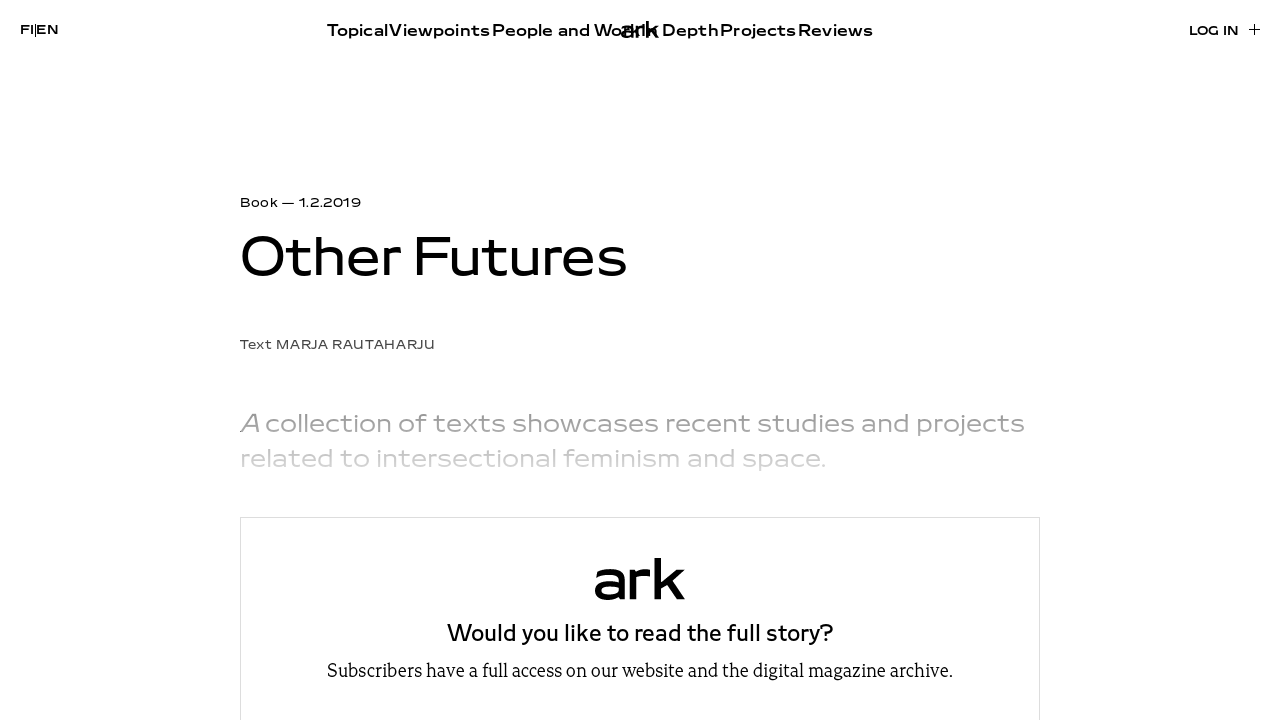

--- FILE ---
content_type: text/html; charset=UTF-8
request_url: https://www.ark.fi/en/2019/02/other-futures/
body_size: 13864
content:
<!doctype html><html lang="en-GB"><head><script data-no-optimize="1">var litespeed_docref=sessionStorage.getItem("litespeed_docref");litespeed_docref&&(Object.defineProperty(document,"referrer",{get:function(){return litespeed_docref}}),sessionStorage.removeItem("litespeed_docref"));</script> <meta charset="UTF-8"><meta name="viewport" content="width=device-width, initial-scale=1"><link rel="profile" href="http://gmpg.org/xfn/11"><title>Other Futures | ark</title><link rel="alternate" href="https://www.ark.fi/fi/2019/02/toisia-tulevaisuuksia/" hreflang="fi" /><link rel="alternate" href="https://www.ark.fi/en/2019/02/other-futures/" hreflang="en" />
 <script type="litespeed/javascript" data-src="https://www.googletagmanager.com/gtag/js?id=G-W3RK3858FG"></script> <script type="litespeed/javascript">window.dataLayer=window.dataLayer||[];function gtag(){dataLayer.push(arguments)}
gtag('js',new Date());gtag('config','G-W3RK3858FG')</script> <link rel="canonical" href="https://www.ark.fi/en/2019/02/other-futures/" /><meta name="description" content="A collection of texts showcases recent studies and projects related to intersectional feminism and space." /><meta property="og:type" content="article" /><meta property="og:locale" content="en_GB" /><meta property="og:site_name" content="ark" /><meta property="og:title" content="Other Futures | ark" /><meta property="og:description" content="A collection of texts showcases recent studies and projects related to intersectional feminism and space." /><meta property="og:url" content="https://www.ark.fi/en/2019/02/other-futures/" /><meta property="og:image" content="https://cdn.ark.fi/20191111152043/feminist_futures_of_spatia_practice_banneri_2_2019.jpg" /><meta property="og:image:width" content="2048" /><meta property="og:image:height" content="1200" /><meta property="article:published_time" content="2019-01-31T22:00:00+00:00" /><meta property="article:modified_time" content="2020-01-13T14:43:36+00:00" /><meta name="twitter:card" content="summary_large_image" /><meta name="twitter:title" content="Other Futures | ark" /><meta name="twitter:description" content="A collection of texts showcases recent studies and projects related to intersectional feminism and space." /><meta name="twitter:image" content="https://cdn.ark.fi/20191111152043/feminist_futures_of_spatia_practice_banneri_2_2019.jpg" /> <script type="application/ld+json">{"@context":"https://schema.org","@graph":[{"@type":"WebSite","@id":"https://www.ark.fi/en/#/schema/WebSite","url":"https://www.ark.fi/en/","name":"ark","inLanguage":"en-GB","potentialAction":{"@type":"SearchAction","target":{"@type":"EntryPoint","urlTemplate":"https://www.ark.fi/en/search/{search_term_string}/"},"query-input":"required name=search_term_string"},"publisher":{"@type":"Organization","@id":"https://www.ark.fi/en/#/schema/Organization","name":"ark","url":"https://www.ark.fi/en/","logo":{"@type":"ImageObject","url":"https://cdn.ark.fi/20251106144625/cropped-ark-favicon.png","contentUrl":"https://cdn.ark.fi/20251106144625/cropped-ark-favicon.png","width":512,"height":512,"contentSize":"11293"}}},{"@type":"WebPage","@id":"https://www.ark.fi/en/2019/02/other-futures/","url":"https://www.ark.fi/en/2019/02/other-futures/","name":"Other Futures | ark","description":"A collection of texts showcases recent studies and projects related to intersectional feminism and space.","inLanguage":"en-GB","isPartOf":{"@id":"https://www.ark.fi/en/#/schema/WebSite"},"breadcrumb":{"@type":"BreadcrumbList","@id":"https://www.ark.fi/en/#/schema/BreadcrumbList","itemListElement":[{"@type":"ListItem","position":1,"item":"https://www.ark.fi/en/","name":"ark"},{"@type":"ListItem","position":2,"item":"https://www.ark.fi/en/kategoriat/reviews/","name":"Category: Reviews"},{"@type":"ListItem","position":3,"item":"https://www.ark.fi/en/kategoriat/reviews/book/","name":"Category: Book"},{"@type":"ListItem","position":4,"name":"Other Futures"}]},"potentialAction":{"@type":"ReadAction","target":"https://www.ark.fi/en/2019/02/other-futures/"},"datePublished":"2019-01-31T22:00:00+00:00","dateModified":"2020-01-13T14:43:36+00:00","author":{"@type":"Person","@id":"https://www.ark.fi/en/#/schema/Person/c8099963d5e254fca62f659b8a1f6fab","name":"essi"}}]}</script> <link rel="alternate" type="application/rss+xml" title="ark &raquo; Feed" href="https://www.ark.fi/en/feed/" /><link rel="alternate" title="oEmbed (JSON)" type="application/json+oembed" href="https://www.ark.fi/wp-json/oembed/1.0/embed?url=https%3A%2F%2Fwww.ark.fi%2Fen%2F2019%2F02%2Fother-futures%2F&#038;lang=en" /><link rel="alternate" title="oEmbed (XML)" type="text/xml+oembed" href="https://www.ark.fi/wp-json/oembed/1.0/embed?url=https%3A%2F%2Fwww.ark.fi%2Fen%2F2019%2F02%2Fother-futures%2F&#038;format=xml&#038;lang=en" /><style id='wp-img-auto-sizes-contain-inline-css' type='text/css'>img:is([sizes=auto i],[sizes^="auto," i]){contain-intrinsic-size:3000px 1500px}
/*# sourceURL=wp-img-auto-sizes-contain-inline-css */</style><link data-optimized="2" rel="stylesheet" href="https://www.ark.fi/wp-content/litespeed/css/b61dd6409aa893818f61cab9c6b7a87f.css?ver=24050" /><style id='wp-block-paragraph-inline-css' type='text/css'>.is-small-text{font-size:.875em}.is-regular-text{font-size:1em}.is-large-text{font-size:2.25em}.is-larger-text{font-size:3em}.has-drop-cap:not(:focus):first-letter{float:left;font-size:8.4em;font-style:normal;font-weight:100;line-height:.68;margin:.05em .1em 0 0;text-transform:uppercase}body.rtl .has-drop-cap:not(:focus):first-letter{float:none;margin-left:.1em}p.has-drop-cap.has-background{overflow:hidden}:root :where(p.has-background){padding:1.25em 2.375em}:where(p.has-text-color:not(.has-link-color)) a{color:inherit}p.has-text-align-left[style*="writing-mode:vertical-lr"],p.has-text-align-right[style*="writing-mode:vertical-rl"]{rotate:180deg}
/*# sourceURL=https://www.ark.fi/wp-includes/blocks/paragraph/style.min.css */</style><style id='global-styles-inline-css' type='text/css'>:root{--wp--preset--aspect-ratio--square: 1;--wp--preset--aspect-ratio--4-3: 4/3;--wp--preset--aspect-ratio--3-4: 3/4;--wp--preset--aspect-ratio--3-2: 3/2;--wp--preset--aspect-ratio--2-3: 2/3;--wp--preset--aspect-ratio--16-9: 16/9;--wp--preset--aspect-ratio--9-16: 9/16;--wp--preset--color--black: #000000;--wp--preset--color--cyan-bluish-gray: #abb8c3;--wp--preset--color--white: #ffffff;--wp--preset--color--pale-pink: #f78da7;--wp--preset--color--vivid-red: #cf2e2e;--wp--preset--color--luminous-vivid-orange: #ff6900;--wp--preset--color--luminous-vivid-amber: #fcb900;--wp--preset--color--light-green-cyan: #7bdcb5;--wp--preset--color--vivid-green-cyan: #00d084;--wp--preset--color--pale-cyan-blue: #8ed1fc;--wp--preset--color--vivid-cyan-blue: #0693e3;--wp--preset--color--vivid-purple: #9b51e0;--wp--preset--gradient--vivid-cyan-blue-to-vivid-purple: linear-gradient(135deg,rgb(6,147,227) 0%,rgb(155,81,224) 100%);--wp--preset--gradient--light-green-cyan-to-vivid-green-cyan: linear-gradient(135deg,rgb(122,220,180) 0%,rgb(0,208,130) 100%);--wp--preset--gradient--luminous-vivid-amber-to-luminous-vivid-orange: linear-gradient(135deg,rgb(252,185,0) 0%,rgb(255,105,0) 100%);--wp--preset--gradient--luminous-vivid-orange-to-vivid-red: linear-gradient(135deg,rgb(255,105,0) 0%,rgb(207,46,46) 100%);--wp--preset--gradient--very-light-gray-to-cyan-bluish-gray: linear-gradient(135deg,rgb(238,238,238) 0%,rgb(169,184,195) 100%);--wp--preset--gradient--cool-to-warm-spectrum: linear-gradient(135deg,rgb(74,234,220) 0%,rgb(151,120,209) 20%,rgb(207,42,186) 40%,rgb(238,44,130) 60%,rgb(251,105,98) 80%,rgb(254,248,76) 100%);--wp--preset--gradient--blush-light-purple: linear-gradient(135deg,rgb(255,206,236) 0%,rgb(152,150,240) 100%);--wp--preset--gradient--blush-bordeaux: linear-gradient(135deg,rgb(254,205,165) 0%,rgb(254,45,45) 50%,rgb(107,0,62) 100%);--wp--preset--gradient--luminous-dusk: linear-gradient(135deg,rgb(255,203,112) 0%,rgb(199,81,192) 50%,rgb(65,88,208) 100%);--wp--preset--gradient--pale-ocean: linear-gradient(135deg,rgb(255,245,203) 0%,rgb(182,227,212) 50%,rgb(51,167,181) 100%);--wp--preset--gradient--electric-grass: linear-gradient(135deg,rgb(202,248,128) 0%,rgb(113,206,126) 100%);--wp--preset--gradient--midnight: linear-gradient(135deg,rgb(2,3,129) 0%,rgb(40,116,252) 100%);--wp--preset--font-size--small: 13px;--wp--preset--font-size--medium: 20px;--wp--preset--font-size--large: 36px;--wp--preset--font-size--x-large: 42px;--wp--preset--spacing--20: 0.44rem;--wp--preset--spacing--30: 0.67rem;--wp--preset--spacing--40: 1rem;--wp--preset--spacing--50: 1.5rem;--wp--preset--spacing--60: 2.25rem;--wp--preset--spacing--70: 3.38rem;--wp--preset--spacing--80: 5.06rem;--wp--preset--shadow--natural: 6px 6px 9px rgba(0, 0, 0, 0.2);--wp--preset--shadow--deep: 12px 12px 50px rgba(0, 0, 0, 0.4);--wp--preset--shadow--sharp: 6px 6px 0px rgba(0, 0, 0, 0.2);--wp--preset--shadow--outlined: 6px 6px 0px -3px rgb(255, 255, 255), 6px 6px rgb(0, 0, 0);--wp--preset--shadow--crisp: 6px 6px 0px rgb(0, 0, 0);}:where(.is-layout-flex){gap: 0.5em;}:where(.is-layout-grid){gap: 0.5em;}body .is-layout-flex{display: flex;}.is-layout-flex{flex-wrap: wrap;align-items: center;}.is-layout-flex > :is(*, div){margin: 0;}body .is-layout-grid{display: grid;}.is-layout-grid > :is(*, div){margin: 0;}:where(.wp-block-columns.is-layout-flex){gap: 2em;}:where(.wp-block-columns.is-layout-grid){gap: 2em;}:where(.wp-block-post-template.is-layout-flex){gap: 1.25em;}:where(.wp-block-post-template.is-layout-grid){gap: 1.25em;}.has-black-color{color: var(--wp--preset--color--black) !important;}.has-cyan-bluish-gray-color{color: var(--wp--preset--color--cyan-bluish-gray) !important;}.has-white-color{color: var(--wp--preset--color--white) !important;}.has-pale-pink-color{color: var(--wp--preset--color--pale-pink) !important;}.has-vivid-red-color{color: var(--wp--preset--color--vivid-red) !important;}.has-luminous-vivid-orange-color{color: var(--wp--preset--color--luminous-vivid-orange) !important;}.has-luminous-vivid-amber-color{color: var(--wp--preset--color--luminous-vivid-amber) !important;}.has-light-green-cyan-color{color: var(--wp--preset--color--light-green-cyan) !important;}.has-vivid-green-cyan-color{color: var(--wp--preset--color--vivid-green-cyan) !important;}.has-pale-cyan-blue-color{color: var(--wp--preset--color--pale-cyan-blue) !important;}.has-vivid-cyan-blue-color{color: var(--wp--preset--color--vivid-cyan-blue) !important;}.has-vivid-purple-color{color: var(--wp--preset--color--vivid-purple) !important;}.has-black-background-color{background-color: var(--wp--preset--color--black) !important;}.has-cyan-bluish-gray-background-color{background-color: var(--wp--preset--color--cyan-bluish-gray) !important;}.has-white-background-color{background-color: var(--wp--preset--color--white) !important;}.has-pale-pink-background-color{background-color: var(--wp--preset--color--pale-pink) !important;}.has-vivid-red-background-color{background-color: var(--wp--preset--color--vivid-red) !important;}.has-luminous-vivid-orange-background-color{background-color: var(--wp--preset--color--luminous-vivid-orange) !important;}.has-luminous-vivid-amber-background-color{background-color: var(--wp--preset--color--luminous-vivid-amber) !important;}.has-light-green-cyan-background-color{background-color: var(--wp--preset--color--light-green-cyan) !important;}.has-vivid-green-cyan-background-color{background-color: var(--wp--preset--color--vivid-green-cyan) !important;}.has-pale-cyan-blue-background-color{background-color: var(--wp--preset--color--pale-cyan-blue) !important;}.has-vivid-cyan-blue-background-color{background-color: var(--wp--preset--color--vivid-cyan-blue) !important;}.has-vivid-purple-background-color{background-color: var(--wp--preset--color--vivid-purple) !important;}.has-black-border-color{border-color: var(--wp--preset--color--black) !important;}.has-cyan-bluish-gray-border-color{border-color: var(--wp--preset--color--cyan-bluish-gray) !important;}.has-white-border-color{border-color: var(--wp--preset--color--white) !important;}.has-pale-pink-border-color{border-color: var(--wp--preset--color--pale-pink) !important;}.has-vivid-red-border-color{border-color: var(--wp--preset--color--vivid-red) !important;}.has-luminous-vivid-orange-border-color{border-color: var(--wp--preset--color--luminous-vivid-orange) !important;}.has-luminous-vivid-amber-border-color{border-color: var(--wp--preset--color--luminous-vivid-amber) !important;}.has-light-green-cyan-border-color{border-color: var(--wp--preset--color--light-green-cyan) !important;}.has-vivid-green-cyan-border-color{border-color: var(--wp--preset--color--vivid-green-cyan) !important;}.has-pale-cyan-blue-border-color{border-color: var(--wp--preset--color--pale-cyan-blue) !important;}.has-vivid-cyan-blue-border-color{border-color: var(--wp--preset--color--vivid-cyan-blue) !important;}.has-vivid-purple-border-color{border-color: var(--wp--preset--color--vivid-purple) !important;}.has-vivid-cyan-blue-to-vivid-purple-gradient-background{background: var(--wp--preset--gradient--vivid-cyan-blue-to-vivid-purple) !important;}.has-light-green-cyan-to-vivid-green-cyan-gradient-background{background: var(--wp--preset--gradient--light-green-cyan-to-vivid-green-cyan) !important;}.has-luminous-vivid-amber-to-luminous-vivid-orange-gradient-background{background: var(--wp--preset--gradient--luminous-vivid-amber-to-luminous-vivid-orange) !important;}.has-luminous-vivid-orange-to-vivid-red-gradient-background{background: var(--wp--preset--gradient--luminous-vivid-orange-to-vivid-red) !important;}.has-very-light-gray-to-cyan-bluish-gray-gradient-background{background: var(--wp--preset--gradient--very-light-gray-to-cyan-bluish-gray) !important;}.has-cool-to-warm-spectrum-gradient-background{background: var(--wp--preset--gradient--cool-to-warm-spectrum) !important;}.has-blush-light-purple-gradient-background{background: var(--wp--preset--gradient--blush-light-purple) !important;}.has-blush-bordeaux-gradient-background{background: var(--wp--preset--gradient--blush-bordeaux) !important;}.has-luminous-dusk-gradient-background{background: var(--wp--preset--gradient--luminous-dusk) !important;}.has-pale-ocean-gradient-background{background: var(--wp--preset--gradient--pale-ocean) !important;}.has-electric-grass-gradient-background{background: var(--wp--preset--gradient--electric-grass) !important;}.has-midnight-gradient-background{background: var(--wp--preset--gradient--midnight) !important;}.has-small-font-size{font-size: var(--wp--preset--font-size--small) !important;}.has-medium-font-size{font-size: var(--wp--preset--font-size--medium) !important;}.has-large-font-size{font-size: var(--wp--preset--font-size--large) !important;}.has-x-large-font-size{font-size: var(--wp--preset--font-size--x-large) !important;}
/*# sourceURL=global-styles-inline-css */</style><style id='classic-theme-styles-inline-css' type='text/css'>/*! This file is auto-generated */
.wp-block-button__link{color:#fff;background-color:#32373c;border-radius:9999px;box-shadow:none;text-decoration:none;padding:calc(.667em + 2px) calc(1.333em + 2px);font-size:1.125em}.wp-block-file__button{background:#32373c;color:#fff;text-decoration:none}
/*# sourceURL=/wp-includes/css/classic-themes.min.css */</style><link rel="https://api.w.org/" href="https://www.ark.fi/wp-json/" /><link rel="alternate" title="JSON" type="application/json" href="https://www.ark.fi/wp-json/wp/v2/posts/47588" /><link rel="EditURI" type="application/rsd+xml" title="RSD" href="https://www.ark.fi/xmlrpc.php?rsd" /><link rel="icon" href="https://cdn.ark.fi/20251106144625/cropped-ark-favicon-32x32.png" sizes="32x32" /><link rel="icon" href="https://cdn.ark.fi/20251106144625/cropped-ark-favicon-192x192.png" sizes="192x192" /><link rel="apple-touch-icon" href="https://cdn.ark.fi/20251106144625/cropped-ark-favicon-180x180.png" /><meta name="msapplication-TileImage" content="https://cdn.ark.fi/20251106144625/cropped-ark-favicon-270x270.png" /></head><body class="wp-singular post-template-default single single-post postid-47588 single-format-standard wp-theme-ark2025 no-js"><div id="blueimp-gallery" class="blueimp-gallery" aria-hidden="true"><div class="slides"></div><h3 class="title"></h3>
<a class="prev"></a>
<a class="next"></a>
<a class="close">×</a>
<a class="play-pause"></a><ol class="indicator"></ol><div class="numbers"><span id="pos"></span> / <span id="count"></span></div></div><div id="full-page" class="site">
<a class="skip-link screen-reader-text" href="#content">Skip to content</a><div class="nav-container scrolling-up"><header class="site-header" role="banner"><div class="site-branding"><p class="site-title">
<a href="https://www.ark.fi/en/" rel="home">
<span class="screen-reader-text">ark</span>
<svg id="Layer_2" data-name="Layer 2" xmlns="http://www.w3.org/2000/svg" viewBox="0 0 233.79 107.1">
<g id="Layer_1" data-name="Layer 1">
<g>
<path d="M0,83.15c0-16.27,13.86-23.95,37.81-23.95,8.74,0,17.77,1.05,23.8,3.31v-5.57c0-10.54-9.34-13.86-25.76-13.86-13.86,0-26.51,2.86-32.99,7.98l3.16-15.82c7.53-4.22,18.23-6.93,33.14-6.93,25.15,0,38.11,7.83,38.11,28.02v48.95h-12.35l-2.56-4.67-1.81-.75c-6.18,4.22-15.51,7.23-26.66,7.23-20.49,0-33.89-7.68-33.89-23.95ZM61.61,82.09v-6.02c-4.67-1.96-12.65-3.16-22.29-3.16-15.06,0-22.59,2.56-22.59,10.09,0,7.08,7.38,9.94,19.88,9.94,13.56,0,25-3.01,25-10.85Z"/>
<path d="M90.23,30.13h12.95l2.56,4.22h1.81c4.67-2.86,12.65-5.87,23.05-5.87,4.22,0,9.64,1,12.2,1.6v17.07c-4.82-1.05-10.54-1.51-16.12-1.51-6.93,0-13.71,1.05-19.28,3.01v56.79h-17.17V30.13Z"/>
<path d="M154.26,0h17.02v60.55l1.81.75,38.41-31.18h21.54l-31.63,27.87,32.39,47.45h-20.79l-25.46-36.6-16.27,9.19v27.41h-17.02V0Z"/>
</g>
</g>
</svg>
</a></p></div><div class="main-navigation-wrapper" id="main-navigation-wrapper"><div class="nav-toggle-lang">
<button id="nav-toggle" class="nav-toggle hamburger" type="button" aria-label="Menu">
<span class="nav-toggle-menu"><svg width="40" height="11" viewBox="0 0 40 11" fill="none" xmlns="http://www.w3.org/2000/svg">
<mask id="path-1-inside-1_461_5506" fill="white">
<path d="M0 0H40V11H0V0Z"/>
</mask>
<path d="M0 0V1H40V0V-1H0V0ZM40 11V10H0V11V12H40V11Z" fill="black" mask="url(#path-1-inside-1_461_5506)"/>
</svg>
</span>
<span class="nav-toggle-close"><svg width="42" height="12" viewBox="0 0 42 12" fill="none" xmlns="http://www.w3.org/2000/svg">
<path d="M1.03627 11.4116L41 0.5M40.9637 11.5L1 0.58838" stroke="black"/>
</svg>
</span>
<span id="nav-toggle-label" class="screen-reader-text" aria-label="Menu">Menu</span>
</button><div class="login-and-order login-and-order-lang"><ul><li class="lang-item lang-item-16 lang-item-fi lang-item-first"><a lang="fi" hreflang="fi" href="https://www.ark.fi/fi/2019/02/toisia-tulevaisuuksia/">fi</a></li><li class="lang-item lang-item-19 lang-item-en current-lang"><a lang="en-GB" hreflang="en-GB" href="https://www.ark.fi/en/2019/02/other-futures/" aria-current="true">en</a></li></ul></div></div><nav id="nav" class="nav-primary" role="navigation"><ul class="mobile-nav-actions nav-menu"><li><a href="https://www.ark.fi/en/subscribe/">Subscribe</a></li><li><a href="https://www.ark.fi/en/log-in/?redirect=https://www.ark.fi/en/2019/02/other-futures/">Log in</a></li></ul><ul class="menu-items menu-items-left"><li id="menu-item-86335" class="menu-item menu-item-type-taxonomy menu-item-object-category ark-menu-item menu-item-86335"><a href="https://www.ark.fi/en/kategoriat/topical/">Topical</a></li><li id="menu-item-86336" class="menu-item menu-item-type-taxonomy menu-item-object-category ark-menu-item menu-item-86336"><a href="https://www.ark.fi/en/kategoriat/viewpoints/">Viewpoints</a></li><li id="menu-item-86337" class="menu-item menu-item-type-taxonomy menu-item-object-category ark-menu-item menu-item-86337"><a href="https://www.ark.fi/en/kategoriat/people-and-work/">People and Work</a></li></ul><ul class="menu-items menu-items-right"><li id="menu-item-86338" class="menu-item menu-item-type-taxonomy menu-item-object-category ark-menu-item menu-item-86338"><a href="https://www.ark.fi/en/kategoriat/in-depth/">In Depth</a></li><li id="menu-item-86339" class="menu-item menu-item-type-post_type menu-item-object-page ark-menu-item menu-item-86339"><a href="https://www.ark.fi/en/projects/">Projects</a></li><li id="menu-item-86340" class="menu-item menu-item-type-taxonomy menu-item-object-category current-post-ancestor ark-menu-item menu-item-86340"><a href="https://www.ark.fi/en/kategoriat/reviews/">Reviews</a></li><li id="menu-item-86714" class="lala-hide-on-topbar menu-item menu-item-type-post_type menu-item-object-page current_page_parent ark-menu-item menu-item-86714"><a href="https://www.ark.fi/en/stories/">All Stories</a></li></ul></nav><nav id="nav" class="nav-extended" role="navigation"><div><ul class="menu-items"><li class="menu-item menu-item-type-taxonomy menu-item-object-category ark-menu-item menu-item-86335"><a href="https://www.ark.fi/en/kategoriat/topical/">Topical</a></li><li class="menu-item menu-item-type-taxonomy menu-item-object-category ark-menu-item menu-item-86336"><a href="https://www.ark.fi/en/kategoriat/viewpoints/">Viewpoints</a></li><li class="menu-item menu-item-type-taxonomy menu-item-object-category ark-menu-item menu-item-86337"><a href="https://www.ark.fi/en/kategoriat/people-and-work/">People and Work</a></li></ul><ul class="menu-items"><li class="menu-item menu-item-type-taxonomy menu-item-object-category ark-menu-item menu-item-86338"><a href="https://www.ark.fi/en/kategoriat/in-depth/">In Depth</a></li><li class="menu-item menu-item-type-post_type menu-item-object-page ark-menu-item menu-item-86339"><a href="https://www.ark.fi/en/projects/">Projects</a></li><li class="menu-item menu-item-type-taxonomy menu-item-object-category current-post-ancestor ark-menu-item menu-item-86340"><a href="https://www.ark.fi/en/kategoriat/reviews/">Reviews</a></li><li class="lala-hide-on-topbar menu-item menu-item-type-post_type menu-item-object-page current_page_parent ark-menu-item menu-item-86714"><a href="https://www.ark.fi/en/stories/">All Stories</a></li></ul></div><div><ul class="menu-items"><li id="menu-item-86709" class="menu-item menu-item-type-post_type menu-item-object-page ark-menu-item menu-item-86709"><a href="https://www.ark.fi/en/subscribe/">Subscribe</a></li><li id="menu-item-86711" class="menu-item menu-item-type-post_type menu-item-object-page ark-menu-item menu-item-86711"><a href="https://www.ark.fi/en/contacts/">Contact</a></li><li id="menu-item-86720" class="menu-item menu-item-type-post_type menu-item-object-page ark-menu-item menu-item-86720"><a href="https://www.ark.fi/en/advertising/">Advertising</a></li><li id="menu-item-86721" class="menu-item menu-item-type-post_type menu-item-object-page ark-menu-item menu-item-86721"><a href="https://www.ark.fi/en/submissions/">Submissions</a></li><li id="menu-item-86712" class="menu-item menu-item-type-post_type menu-item-object-page ark-menu-item menu-item-86712"><a href="https://www.ark.fi/en/about/">About</a></li><li id="menu-item-86713" class="menu-item menu-item-type-post_type menu-item-object-page menu-item-privacy-policy ark-menu-item menu-item-86713"><a href="https://www.ark.fi/en/privacy-statement/">Privacy Policy</a></li></ul></div><div><ul class="menu-items"><li id="menu-item-86745" class="menu-item menu-item-type-post_type menu-item-object-page ark-menu-item menu-item-86745"><a href="https://www.ark.fi/en/read-the-newest-issue/">Read the Newest Issue</a></li><li id="menu-item-86729" class="menu-item menu-item-type-custom menu-item-object-custom ark-menu-item menu-item-86729"><a href="https://www.ark.fi/en/2025/">Issue Archive</a></li></ul><div class="menu-item menu-item-search"><a href="#">Search <svg width="13" height="13" viewBox="0 0 13 13" fill="none" xmlns="http://www.w3.org/2000/svg">
<path d="M1.33337 12L4.53537 8.82507M12.3334 5.60365C12.3334 8.14617 10.2547 10.2073 7.69048 10.2073C5.12628 10.2073 3.04758 8.14617 3.04758 5.60365C3.04758 3.06112 5.12628 1 7.69048 1C10.2547 1 12.3334 3.06112 12.3334 5.60365Z" stroke="black"/>
</svg>
</a></div></div><div>
<a class="lala-archive-image-link" href="https://www.ark.fi/fi/lue-uusinta-lehtea/"><figure class="post-thumbnail">
<img data-lazyloaded="1" src="[data-uri]" width="1983" height="2560" data-src="https://cdn.ark.fi/20251119175407/ark_2025_5_-scaled.jpg" class="attachment-post-thumbnail size-post-thumbnail wp-post-image" alt="" decoding="async" fetchpriority="high" data-srcset="https://cdn.ark.fi/20251119175407/ark_2025_5_-scaled.jpg 1983w, https://cdn.ark.fi/20251119175407/ark_2025_5_-232x300.jpg 232w, https://cdn.ark.fi/20251119175407/ark_2025_5_-793x1024.jpg 793w, https://cdn.ark.fi/20251119175407/ark_2025_5_-768x992.jpg 768w, https://cdn.ark.fi/20251119175407/ark_2025_5_-1190x1536.jpg 1190w, https://cdn.ark.fi/20251119175407/ark_2025_5_-1586x2048.jpg 1586w, https://cdn.ark.fi/20251119175407/ark_2025_5_-15x20.jpg 15w" data-sizes="(max-width: 1983px) 100vw, 1983px" /></figure></a></div></nav><div class="login-and-order login-and-order-login"><ul><li><a class="button" href="https://www.ark.fi/en/log-in/?redirect=https://www.ark.fi/en/2019/02/other-futures/">Log in</a></li></ul></div></div></header></div><div class="overlay overlay-search"><div class="container"><div class="search-form">
<button type="button" class="search-icon" aria-label="toggle search">
<svg xmlns="http://www.w3.org/2000/svg" width="20" height="20" viewBox="375.045 607.885 30.959 30.33"><path fill="#494949" d="M405.047 633.805l-7.007-6.542a3.041 3.041 0 0 0-.408-.319 12.236 12.236 0 0 0 2.025-6.753c0-6.796-5.51-12.306-12.307-12.306s-12.306 5.51-12.306 12.306 5.509 12.306 12.306 12.306c2.565 0 4.945-.786 6.916-2.128.122.172.257.337.418.488l7.006 6.542c1.122 1.048 2.783 1.093 3.709.101.928-.993.77-2.647-.352-3.695zm-17.696-4.754a8.86 8.86 0 1 1 0-17.72 8.86 8.86 0 0 1 0 17.72z"></path></svg>
<span class="tcon-visuallyhidden">Toggle search</span>
</button><input aria-label="Search from site" type="search" name="search" class="search search-input" placeholder="Search from site"><button class="button button-close"><svg xmlns="http://www.w3.org/2000/svg" width="32" height="32" viewBox="0 0 24 24" fill="currentColor"><path d="M13.46 12L19 17.54V19h-1.46L12 13.46 6.46 19H5v-1.46L10.54 12 5 6.46V5h1.46L12 10.54 17.54 5H19v1.46L13.46 12z"/></svg>
<span>Close</span></button></div><div id="search-results" class="search-results"></div></div></div><div class="site-content"><div id="content" class="content-area"><main role="main" id="main" class="site-main"><section class="block block-single-article"><div class="container container-article"><div class="lala-cols-meta "><div aria-describedby="">
<a href="https://www.ark.fi/en/kategoriat/reviews/book/">Book</a>
— <span class="posted-on"><time class="entry-date published updated" datetime="2019-02-01T00:00:00+02:00">1.2.2019</time></span></div></div><h1 class="title" id="content-title-pre-col">Other Futures</h1><div class="author-info  lala-cols-meta" aria-describedby="content-title-pre-col"><div class="author-text">Text <span>Marja Rautaharju</span></div></div><p class="is-style-ingress"><span><i><em>A</em></i></span> collection of texts showcases recent studies and projects related to intersectional feminism and space.</p><div class="paywall"><p class="content-title-pre content-title-pre-paywall" aria-describedby="content-title-paywall"><svg id="Layer_2" data-name="Layer 2" xmlns="http://www.w3.org/2000/svg" viewBox="0 0 233.79 107.1">
<g id="Layer_1" data-name="Layer 1">
<g>
<path d="M0,83.15c0-16.27,13.86-23.95,37.81-23.95,8.74,0,17.77,1.05,23.8,3.31v-5.57c0-10.54-9.34-13.86-25.76-13.86-13.86,0-26.51,2.86-32.99,7.98l3.16-15.82c7.53-4.22,18.23-6.93,33.14-6.93,25.15,0,38.11,7.83,38.11,28.02v48.95h-12.35l-2.56-4.67-1.81-.75c-6.18,4.22-15.51,7.23-26.66,7.23-20.49,0-33.89-7.68-33.89-23.95ZM61.61,82.09v-6.02c-4.67-1.96-12.65-3.16-22.29-3.16-15.06,0-22.59,2.56-22.59,10.09,0,7.08,7.38,9.94,19.88,9.94,13.56,0,25-3.01,25-10.85Z"/>
<path d="M90.23,30.13h12.95l2.56,4.22h1.81c4.67-2.86,12.65-5.87,23.05-5.87,4.22,0,9.64,1,12.2,1.6v17.07c-4.82-1.05-10.54-1.51-16.12-1.51-6.93,0-13.71,1.05-19.28,3.01v56.79h-17.17V30.13Z"/>
<path d="M154.26,0h17.02v60.55l1.81.75,38.41-31.18h21.54l-31.63,27.87,32.39,47.45h-20.79l-25.46-36.6-16.27,9.19v27.41h-17.02V0Z"/>
</g>
</g>
</svg></p><h2 class="content-title-paywall" id="content-title-paywall">Would you like to read the full story?</h2><p class="paywall-description">Subscribers have a full access on our website and the digital magazine archive.</p><div class="actions"><p>
<a class="action-order button" href="https://www.ark.fi/en/subscribe/">Subscribe</a></p><p>
<a class="action-login button" href="https://www.ark.fi/en/log-in/?redirect=https://www.ark.fi/en/2019/02/other-futures/">I am already a subscriber</a></p></div></div><p class="content-title-pre content-title-pre-background lala-cols-meta lala-published-info" aria-describedby="content-title-pre-col"><a href="https://www.ark.fi/en/2019/02/">Published in <span>2 – 2019 - Education and Research</span></a></p></div></section><section class="block block-three-articles block-related-articles"><div class="container"><div class="lala-section-title"><h2 class="centered">Also these might interest you</h2></div><div class="lala-cols lala-cols-5"><div class="lala-col lala-not-sticky"><div class="lala-featured-image">
<a class="lala-archive-image-link" href="https://www.ark.fi/en/2019/03/home-futures/"><figure class="post-thumbnail">
<img data-lazyloaded="1" src="[data-uri]" width="800" height="640" data-src="https://cdn.ark.fi/20191118095729/dm_home_futures_reshoot3247-copy-1024x819.jpg" class="attachment-large size-large wp-post-image" alt="" decoding="async" data-srcset="https://cdn.ark.fi/20191118095729/dm_home_futures_reshoot3247-copy-1024x819.jpg 1024w, https://cdn.ark.fi/20191118095729/dm_home_futures_reshoot3247-copy-300x240.jpg 300w, https://cdn.ark.fi/20191118095729/dm_home_futures_reshoot3247-copy-768x615.jpg 768w, https://cdn.ark.fi/20191118095729/dm_home_futures_reshoot3247-copy.jpg 2048w" data-sizes="(max-width: 800px) 100vw, 800px" /></figure>
</a></div><div><div class="lala-cols-meta"><div aria-describedby="">
<a href="https://www.ark.fi/en/kategoriat/reviews/exhibition/">Exhibition</a>
— <span class="posted-on"><time class="entry-date published updated" datetime="2019-03-01T00:00:00+02:00">1.3.2019</time></span></div></div>
<a class="lala-archive-link" href="https://www.ark.fi/en/2019/03/home-futures/"><h2 class="" id="">Home Futures</h2><p class="">The exhibition by the Design Museum, London, sheds an eye on the idea of home through past visions 20th century.</p>
<span class="lala-paywall-icon"><svg width="14" height="18" viewBox="0 0 14 18" fill="none" xmlns="http://www.w3.org/2000/svg">
<path d="M10.8551 7.74054V5.07687C10.8551 3.00922 9.12876 1.33301 6.9993 1.33301C4.86984 1.33301 3.14351 3.00922 3.14351 5.07687V7.74054M1 7.74054H13V16.333H1V7.74054Z" stroke="black" stroke-width="1.5" stroke-miterlimit="10"/>
</svg>
<span class="screen-reader-text">Only subscribers have a full access on our website and the digital magazine archive.</span>
</span>
</a></div></div><div class="lala-col lala-not-sticky"><div class="lala-featured-image">
<a class="lala-archive-image-link" href="https://www.ark.fi/en/2022/03/architecture-as-the-politics-of-reconstruction/"><figure class="post-thumbnail">
<img data-lazyloaded="1" src="[data-uri]" width="800" height="591" data-src="https://cdn.ark.fi/20220518163753/grandparc_fr11_2-philippe-ruault-1024x757.jpg" class="attachment-large size-large wp-post-image" alt="" decoding="async" data-srcset="https://cdn.ark.fi/20220518163753/grandparc_fr11_2-philippe-ruault-1024x757.jpg 1024w, https://cdn.ark.fi/20220518163753/grandparc_fr11_2-philippe-ruault-300x222.jpg 300w, https://cdn.ark.fi/20220518163753/grandparc_fr11_2-philippe-ruault-768x567.jpg 768w, https://cdn.ark.fi/20220518163753/grandparc_fr11_2-philippe-ruault-1536x1135.jpg 1536w, https://cdn.ark.fi/20220518163753/grandparc_fr11_2-philippe-ruault-scaled.jpg 2048w, https://cdn.ark.fi/20220518163753/grandparc_fr11_2-philippe-ruault-20x15.jpg 20w" data-sizes="(max-width: 800px) 100vw, 800px" /></figure>
</a></div><div><div class="lala-cols-meta"><div aria-describedby="">
<a href="https://www.ark.fi/en/kategoriat/in-depth/phenomena/">Phenomena</a>
— <span class="posted-on"><time class="entry-date published updated" datetime="2022-03-01T00:00:00+02:00">1.3.2022</time></span></div></div>
<a class="lala-archive-link" href="https://www.ark.fi/en/2022/03/architecture-as-the-politics-of-reconstruction/"><h2 class="" id="">Architecture as the Politics of Reconstruction</h2><p class="">The ever-worsening climate crisis places the built environment at the center of politics and ecological reconstruction of society, where architecture plays a central role. The question remains, what the architecture of ecological reconstruction should be like?</p>
</a></div></div><div class="lala-col lala-not-sticky"><div class="lala-featured-image">
<a class="lala-archive-image-link" href="https://www.ark.fi/en/2023/01/technology-asphalt-and-attitudes/"><figure class="post-thumbnail">
<img data-lazyloaded="1" src="[data-uri]" width="800" height="571" data-src="https://cdn.ark.fi/20230201132604/asfalttia_william-heath-ca1828-1024x731.jpg" class="attachment-large size-large wp-post-image" alt="" decoding="async" loading="lazy" data-srcset="https://cdn.ark.fi/20230201132604/asfalttia_william-heath-ca1828-1024x731.jpg 1024w, https://cdn.ark.fi/20230201132604/asfalttia_william-heath-ca1828-300x214.jpg 300w, https://cdn.ark.fi/20230201132604/asfalttia_william-heath-ca1828-768x548.jpg 768w, https://cdn.ark.fi/20230201132604/asfalttia_william-heath-ca1828-1536x1096.jpg 1536w, https://cdn.ark.fi/20230201132604/asfalttia_william-heath-ca1828-scaled.jpg 2048w, https://cdn.ark.fi/20230201132604/asfalttia_william-heath-ca1828-20x14.jpg 20w" data-sizes="auto, (max-width: 800px) 100vw, 800px" /></figure>
</a></div><div><div class="lala-cols-meta"><div aria-describedby="">
<a href="https://www.ark.fi/en/kategoriat/in-depth/essay/">Essay</a>
— <span class="posted-on"><time class="entry-date published updated" datetime="2023-01-01T00:00:00+02:00">1.1.2023</time></span></div></div>
<a class="lala-archive-link" href="https://www.ark.fi/en/2023/01/technology-asphalt-and-attitudes/"><h2 class="" id="">Technology, Asphalt and Attitudes</h2><p class="">The Finnish transport system’s development around the passenger car has caused great societal problems. Instead of broader systemic change, the visions of mobility futures still focus on emerging technologies.</p>
<span class="lala-paywall-icon"><svg width="14" height="18" viewBox="0 0 14 18" fill="none" xmlns="http://www.w3.org/2000/svg">
<path d="M10.8551 7.74054V5.07687C10.8551 3.00922 9.12876 1.33301 6.9993 1.33301C4.86984 1.33301 3.14351 3.00922 3.14351 5.07687V7.74054M1 7.74054H13V16.333H1V7.74054Z" stroke="black" stroke-width="1.5" stroke-miterlimit="10"/>
</svg>
<span class="screen-reader-text">Only subscribers have a full access on our website and the digital magazine archive.</span>
</span>
</a></div></div><div class="lala-col lala-not-sticky"><div class="lala-featured-image">
<a class="lala-archive-image-link" href="https://www.ark.fi/en/2023/05/halting-new-construction-interview-with-charlotte-malterre-barthes/"><figure class="post-thumbnail">
<img data-lazyloaded="1" src="[data-uri]" width="800" height="392" data-src="https://cdn.ark.fi/20231124084020/charlotte-malterre-barthes.-photo-caroline-palla-1024x502.jpg" class="attachment-large size-large wp-post-image" alt="" decoding="async" loading="lazy" data-srcset="https://cdn.ark.fi/20231124084020/charlotte-malterre-barthes.-photo-caroline-palla-1024x502.jpg 1024w, https://cdn.ark.fi/20231124084020/charlotte-malterre-barthes.-photo-caroline-palla-300x147.jpg 300w, https://cdn.ark.fi/20231124084020/charlotte-malterre-barthes.-photo-caroline-palla-768x376.jpg 768w, https://cdn.ark.fi/20231124084020/charlotte-malterre-barthes.-photo-caroline-palla-1536x753.jpg 1536w, https://cdn.ark.fi/20231124084020/charlotte-malterre-barthes.-photo-caroline-palla-2048x1004.jpg 2048w, https://cdn.ark.fi/20231124084020/charlotte-malterre-barthes.-photo-caroline-palla-20x10.jpg 20w" data-sizes="auto, (max-width: 800px) 100vw, 800px" /></figure>
</a></div><div><div class="lala-cols-meta"><div aria-describedby="">
<a href="https://www.ark.fi/en/kategoriat/people-and-work/people/">People</a>
— <span class="posted-on"><time class="entry-date published updated" datetime="2023-05-01T00:00:00+03:00">1.5.2023</time></span></div></div>
<a class="lala-archive-link" href="https://www.ark.fi/en/2023/05/halting-new-construction-interview-with-charlotte-malterre-barthes/"><h2 class="" id="">Halting New Construction – Interview with Charlotte Malterre-Barthes</h2><p class="">The moratorium on new construction is one of the most attention-grabbing manifestos in the field of architecture in recent years. Architect Charlotte Malterre-Barthes, its initiator, explains what the initiative is actually about.</p>
</a></div></div><div class="lala-col lala-not-sticky"><div class="lala-featured-image">
<a class="lala-archive-image-link" href="https://www.ark.fi/en/2023/04/framing-demolition-framing-discussion/"><figure class="post-thumbnail">
<img data-lazyloaded="1" src="[data-uri]" width="800" height="469" data-src="https://cdn.ark.fi/20230926121617/kirja_strippedframe-1024x600.jpg" class="attachment-large size-large wp-post-image" alt="" decoding="async" loading="lazy" data-srcset="https://cdn.ark.fi/20230926121617/kirja_strippedframe-1024x600.jpg 1024w, https://cdn.ark.fi/20230926121617/kirja_strippedframe-300x176.jpg 300w, https://cdn.ark.fi/20230926121617/kirja_strippedframe-768x450.jpg 768w, https://cdn.ark.fi/20230926121617/kirja_strippedframe-1536x900.jpg 1536w, https://cdn.ark.fi/20230926121617/kirja_strippedframe-scaled.jpg 2048w, https://cdn.ark.fi/20230926121617/kirja_strippedframe-20x12.jpg 20w" data-sizes="auto, (max-width: 800px) 100vw, 800px" /></figure>
</a></div><div><div class="lala-cols-meta"><div aria-describedby="">
<a href="https://www.ark.fi/en/kategoriat/reviews/book/">Book</a>
— <span class="posted-on"><time class="entry-date published updated" datetime="2023-04-01T00:00:00+03:00">1.4.2023</time></span></div></div>
<a class="lala-archive-link" href="https://www.ark.fi/en/2023/04/framing-demolition-framing-discussion/"><h2 class="" id="">Framing Demolition, Framing Discussion</h2><p class="">There are multiple possible futures for the 1960s and 70s buildings.</p>
<span class="lala-paywall-icon"><svg width="14" height="18" viewBox="0 0 14 18" fill="none" xmlns="http://www.w3.org/2000/svg">
<path d="M10.8551 7.74054V5.07687C10.8551 3.00922 9.12876 1.33301 6.9993 1.33301C4.86984 1.33301 3.14351 3.00922 3.14351 5.07687V7.74054M1 7.74054H13V16.333H1V7.74054Z" stroke="black" stroke-width="1.5" stroke-miterlimit="10"/>
</svg>
<span class="screen-reader-text">Only subscribers have a full access on our website and the digital magazine archive.</span>
</span>
</a></div></div></div></div></section></main></div></div><footer role="contentinfo" id="colophon" class="site-footer"><div class="container"><div class="col col-logo"><div class="logo-wrapper"><a href="https://www.ark.fi/en"><svg id="Layer_2" data-name="Layer 2" xmlns="http://www.w3.org/2000/svg" viewBox="0 0 233.79 107.1">
<g id="Layer_1" data-name="Layer 1">
<g>
<path d="M0,83.15c0-16.27,13.86-23.95,37.81-23.95,8.74,0,17.77,1.05,23.8,3.31v-5.57c0-10.54-9.34-13.86-25.76-13.86-13.86,0-26.51,2.86-32.99,7.98l3.16-15.82c7.53-4.22,18.23-6.93,33.14-6.93,25.15,0,38.11,7.83,38.11,28.02v48.95h-12.35l-2.56-4.67-1.81-.75c-6.18,4.22-15.51,7.23-26.66,7.23-20.49,0-33.89-7.68-33.89-23.95ZM61.61,82.09v-6.02c-4.67-1.96-12.65-3.16-22.29-3.16-15.06,0-22.59,2.56-22.59,10.09,0,7.08,7.38,9.94,19.88,9.94,13.56,0,25-3.01,25-10.85Z"/>
<path d="M90.23,30.13h12.95l2.56,4.22h1.81c4.67-2.86,12.65-5.87,23.05-5.87,4.22,0,9.64,1,12.2,1.6v17.07c-4.82-1.05-10.54-1.51-16.12-1.51-6.93,0-13.71,1.05-19.28,3.01v56.79h-17.17V30.13Z"/>
<path d="M154.26,0h17.02v60.55l1.81.75,38.41-31.18h21.54l-31.63,27.87,32.39,47.45h-20.79l-25.46-36.6-16.27,9.19v27.41h-17.02V0Z"/>
</g>
</g>
</svg>
<br /></a></div><p class="slogan-wrapper">Arkkitehti<br />Finnish Architectural Review</p></div><div class="lala-footer-menus"><div><nav id="nav-footer-1" class="nav-footer" role="navigation"><div><ul class="menu-items"><li class="menu-item menu-item-type-taxonomy menu-item-object-category ark-menu-item menu-item-86335"><a href="https://www.ark.fi/en/kategoriat/topical/">Topical</a></li><li class="menu-item menu-item-type-taxonomy menu-item-object-category ark-menu-item menu-item-86336"><a href="https://www.ark.fi/en/kategoriat/viewpoints/">Viewpoints</a></li><li class="menu-item menu-item-type-taxonomy menu-item-object-category ark-menu-item menu-item-86337"><a href="https://www.ark.fi/en/kategoriat/people-and-work/">People and Work</a></li></ul></div></nav><nav id="nav-footer-2" class="nav-footer" role="navigation"><div><ul class="menu-items"><li class="menu-item menu-item-type-taxonomy menu-item-object-category ark-menu-item menu-item-86338"><a href="https://www.ark.fi/en/kategoriat/in-depth/">In Depth</a></li><li class="menu-item menu-item-type-post_type menu-item-object-page ark-menu-item menu-item-86339"><a href="https://www.ark.fi/en/projects/">Projects</a></li><li class="menu-item menu-item-type-taxonomy menu-item-object-category current-post-ancestor ark-menu-item menu-item-86340"><a href="https://www.ark.fi/en/kategoriat/reviews/">Reviews</a></li><li class="lala-hide-on-topbar menu-item menu-item-type-post_type menu-item-object-page current_page_parent ark-menu-item menu-item-86714"><a href="https://www.ark.fi/en/stories/">All Stories</a></li></ul></div></nav></div><ul><li><a href="https://www.facebook.com/ARKFinnishArchitecturalReview/">Facebook</a></li><li><a href="https://www.instagram.com/ark_review/">Instagram</a></li></ul><nav id="nav-footer-3" class="nav-footer" role="navigation"><div><ul class="menu-items"><li class="menu-item menu-item-type-post_type menu-item-object-page ark-menu-item menu-item-86709"><a href="https://www.ark.fi/en/subscribe/">Subscribe</a></li><li class="menu-item menu-item-type-post_type menu-item-object-page ark-menu-item menu-item-86711"><a href="https://www.ark.fi/en/contacts/">Contact</a></li><li class="menu-item menu-item-type-post_type menu-item-object-page ark-menu-item menu-item-86720"><a href="https://www.ark.fi/en/advertising/">Advertising</a></li><li class="menu-item menu-item-type-post_type menu-item-object-page ark-menu-item menu-item-86721"><a href="https://www.ark.fi/en/submissions/">Submissions</a></li><li class="menu-item menu-item-type-post_type menu-item-object-page ark-menu-item menu-item-86712"><a href="https://www.ark.fi/en/about/">About</a></li><li class="menu-item menu-item-type-post_type menu-item-object-page menu-item-privacy-policy ark-menu-item menu-item-86713"><a href="https://www.ark.fi/en/privacy-statement/">Privacy Policy</a></li></ul></div></nav></div></div></footer></div> <script type="speculationrules">{"prefetch":[{"source":"document","where":{"and":[{"href_matches":"/*"},{"not":{"href_matches":["/wp-*.php","/wp-admin/*","/media/*","/wp-content/*","/wp-content/plugins/*","/wp-content/themes/ark2025/*","/*\\?(.+)"]}},{"not":{"selector_matches":"a[rel~=\"nofollow\"]"}},{"not":{"selector_matches":".no-prefetch, .no-prefetch a"}}]},"eagerness":"conservative"}]}</script> <script id="pll_cookie_script-js-after" type="litespeed/javascript">(function(){var expirationDate=new Date();expirationDate.setTime(expirationDate.getTime()+31536000*1000);document.cookie="pll_language=en; expires="+expirationDate.toUTCString()+"; path=/; secure; SameSite=Lax"}())</script> <script type="litespeed/javascript" data-src="https://www.ark.fi/wp-includes/js/jquery/jquery.min.js" id="jquery-core-js"></script> <script id="scripts-js-extra" type="litespeed/javascript">var ark_screenReaderText={"expand":"Open child menu","collapse":"Close child menu"};var rest_api_settings={"root":"https://www.ark.fi/wp-json/","nonce":"cce8ca0e46","post_id":"47588"}</script> <script id="ark-rcp-order-js-extra" type="litespeed/javascript">var ark_translations={"select":"Select","selected":"Selected"};var ark_print_prices={"finland":{"continuous":"119","fixed":"129","student":"99","student_member":"79"},"eu":{"continuous":"146","fixed":"156","student":"108","student_member":"88"},"other":{"continuous":"156","fixed":"166","student":"118","student_member":"93"}}</script> <script id="ark-ads-js-extra" type="litespeed/javascript">var ark_ads={"rest_root":"https://www.ark.fi/wp-json/","nonce":"86d524b5c6"}</script> <style>:root {
		--color-etusivu: #FFF2C0;
		--color-teema: #FFF2C0;
		--color-cta: #ffe0c8;
	}</style> <script data-no-optimize="1">window.lazyLoadOptions=Object.assign({},{threshold:300},window.lazyLoadOptions||{});!function(t,e){"object"==typeof exports&&"undefined"!=typeof module?module.exports=e():"function"==typeof define&&define.amd?define(e):(t="undefined"!=typeof globalThis?globalThis:t||self).LazyLoad=e()}(this,function(){"use strict";function e(){return(e=Object.assign||function(t){for(var e=1;e<arguments.length;e++){var n,a=arguments[e];for(n in a)Object.prototype.hasOwnProperty.call(a,n)&&(t[n]=a[n])}return t}).apply(this,arguments)}function o(t){return e({},at,t)}function l(t,e){return t.getAttribute(gt+e)}function c(t){return l(t,vt)}function s(t,e){return function(t,e,n){e=gt+e;null!==n?t.setAttribute(e,n):t.removeAttribute(e)}(t,vt,e)}function i(t){return s(t,null),0}function r(t){return null===c(t)}function u(t){return c(t)===_t}function d(t,e,n,a){t&&(void 0===a?void 0===n?t(e):t(e,n):t(e,n,a))}function f(t,e){et?t.classList.add(e):t.className+=(t.className?" ":"")+e}function _(t,e){et?t.classList.remove(e):t.className=t.className.replace(new RegExp("(^|\\s+)"+e+"(\\s+|$)")," ").replace(/^\s+/,"").replace(/\s+$/,"")}function g(t){return t.llTempImage}function v(t,e){!e||(e=e._observer)&&e.unobserve(t)}function b(t,e){t&&(t.loadingCount+=e)}function p(t,e){t&&(t.toLoadCount=e)}function n(t){for(var e,n=[],a=0;e=t.children[a];a+=1)"SOURCE"===e.tagName&&n.push(e);return n}function h(t,e){(t=t.parentNode)&&"PICTURE"===t.tagName&&n(t).forEach(e)}function a(t,e){n(t).forEach(e)}function m(t){return!!t[lt]}function E(t){return t[lt]}function I(t){return delete t[lt]}function y(e,t){var n;m(e)||(n={},t.forEach(function(t){n[t]=e.getAttribute(t)}),e[lt]=n)}function L(a,t){var o;m(a)&&(o=E(a),t.forEach(function(t){var e,n;e=a,(t=o[n=t])?e.setAttribute(n,t):e.removeAttribute(n)}))}function k(t,e,n){f(t,e.class_loading),s(t,st),n&&(b(n,1),d(e.callback_loading,t,n))}function A(t,e,n){n&&t.setAttribute(e,n)}function O(t,e){A(t,rt,l(t,e.data_sizes)),A(t,it,l(t,e.data_srcset)),A(t,ot,l(t,e.data_src))}function w(t,e,n){var a=l(t,e.data_bg_multi),o=l(t,e.data_bg_multi_hidpi);(a=nt&&o?o:a)&&(t.style.backgroundImage=a,n=n,f(t=t,(e=e).class_applied),s(t,dt),n&&(e.unobserve_completed&&v(t,e),d(e.callback_applied,t,n)))}function x(t,e){!e||0<e.loadingCount||0<e.toLoadCount||d(t.callback_finish,e)}function M(t,e,n){t.addEventListener(e,n),t.llEvLisnrs[e]=n}function N(t){return!!t.llEvLisnrs}function z(t){if(N(t)){var e,n,a=t.llEvLisnrs;for(e in a){var o=a[e];n=e,o=o,t.removeEventListener(n,o)}delete t.llEvLisnrs}}function C(t,e,n){var a;delete t.llTempImage,b(n,-1),(a=n)&&--a.toLoadCount,_(t,e.class_loading),e.unobserve_completed&&v(t,n)}function R(i,r,c){var l=g(i)||i;N(l)||function(t,e,n){N(t)||(t.llEvLisnrs={});var a="VIDEO"===t.tagName?"loadeddata":"load";M(t,a,e),M(t,"error",n)}(l,function(t){var e,n,a,o;n=r,a=c,o=u(e=i),C(e,n,a),f(e,n.class_loaded),s(e,ut),d(n.callback_loaded,e,a),o||x(n,a),z(l)},function(t){var e,n,a,o;n=r,a=c,o=u(e=i),C(e,n,a),f(e,n.class_error),s(e,ft),d(n.callback_error,e,a),o||x(n,a),z(l)})}function T(t,e,n){var a,o,i,r,c;t.llTempImage=document.createElement("IMG"),R(t,e,n),m(c=t)||(c[lt]={backgroundImage:c.style.backgroundImage}),i=n,r=l(a=t,(o=e).data_bg),c=l(a,o.data_bg_hidpi),(r=nt&&c?c:r)&&(a.style.backgroundImage='url("'.concat(r,'")'),g(a).setAttribute(ot,r),k(a,o,i)),w(t,e,n)}function G(t,e,n){var a;R(t,e,n),a=e,e=n,(t=Et[(n=t).tagName])&&(t(n,a),k(n,a,e))}function D(t,e,n){var a;a=t,(-1<It.indexOf(a.tagName)?G:T)(t,e,n)}function S(t,e,n){var a;t.setAttribute("loading","lazy"),R(t,e,n),a=e,(e=Et[(n=t).tagName])&&e(n,a),s(t,_t)}function V(t){t.removeAttribute(ot),t.removeAttribute(it),t.removeAttribute(rt)}function j(t){h(t,function(t){L(t,mt)}),L(t,mt)}function F(t){var e;(e=yt[t.tagName])?e(t):m(e=t)&&(t=E(e),e.style.backgroundImage=t.backgroundImage)}function P(t,e){var n;F(t),n=e,r(e=t)||u(e)||(_(e,n.class_entered),_(e,n.class_exited),_(e,n.class_applied),_(e,n.class_loading),_(e,n.class_loaded),_(e,n.class_error)),i(t),I(t)}function U(t,e,n,a){var o;n.cancel_on_exit&&(c(t)!==st||"IMG"===t.tagName&&(z(t),h(o=t,function(t){V(t)}),V(o),j(t),_(t,n.class_loading),b(a,-1),i(t),d(n.callback_cancel,t,e,a)))}function $(t,e,n,a){var o,i,r=(i=t,0<=bt.indexOf(c(i)));s(t,"entered"),f(t,n.class_entered),_(t,n.class_exited),o=t,i=a,n.unobserve_entered&&v(o,i),d(n.callback_enter,t,e,a),r||D(t,n,a)}function q(t){return t.use_native&&"loading"in HTMLImageElement.prototype}function H(t,o,i){t.forEach(function(t){return(a=t).isIntersecting||0<a.intersectionRatio?$(t.target,t,o,i):(e=t.target,n=t,a=o,t=i,void(r(e)||(f(e,a.class_exited),U(e,n,a,t),d(a.callback_exit,e,n,t))));var e,n,a})}function B(e,n){var t;tt&&!q(e)&&(n._observer=new IntersectionObserver(function(t){H(t,e,n)},{root:(t=e).container===document?null:t.container,rootMargin:t.thresholds||t.threshold+"px"}))}function J(t){return Array.prototype.slice.call(t)}function K(t){return t.container.querySelectorAll(t.elements_selector)}function Q(t){return c(t)===ft}function W(t,e){return e=t||K(e),J(e).filter(r)}function X(e,t){var n;(n=K(e),J(n).filter(Q)).forEach(function(t){_(t,e.class_error),i(t)}),t.update()}function t(t,e){var n,a,t=o(t);this._settings=t,this.loadingCount=0,B(t,this),n=t,a=this,Y&&window.addEventListener("online",function(){X(n,a)}),this.update(e)}var Y="undefined"!=typeof window,Z=Y&&!("onscroll"in window)||"undefined"!=typeof navigator&&/(gle|ing|ro)bot|crawl|spider/i.test(navigator.userAgent),tt=Y&&"IntersectionObserver"in window,et=Y&&"classList"in document.createElement("p"),nt=Y&&1<window.devicePixelRatio,at={elements_selector:".lazy",container:Z||Y?document:null,threshold:300,thresholds:null,data_src:"src",data_srcset:"srcset",data_sizes:"sizes",data_bg:"bg",data_bg_hidpi:"bg-hidpi",data_bg_multi:"bg-multi",data_bg_multi_hidpi:"bg-multi-hidpi",data_poster:"poster",class_applied:"applied",class_loading:"litespeed-loading",class_loaded:"litespeed-loaded",class_error:"error",class_entered:"entered",class_exited:"exited",unobserve_completed:!0,unobserve_entered:!1,cancel_on_exit:!0,callback_enter:null,callback_exit:null,callback_applied:null,callback_loading:null,callback_loaded:null,callback_error:null,callback_finish:null,callback_cancel:null,use_native:!1},ot="src",it="srcset",rt="sizes",ct="poster",lt="llOriginalAttrs",st="loading",ut="loaded",dt="applied",ft="error",_t="native",gt="data-",vt="ll-status",bt=[st,ut,dt,ft],pt=[ot],ht=[ot,ct],mt=[ot,it,rt],Et={IMG:function(t,e){h(t,function(t){y(t,mt),O(t,e)}),y(t,mt),O(t,e)},IFRAME:function(t,e){y(t,pt),A(t,ot,l(t,e.data_src))},VIDEO:function(t,e){a(t,function(t){y(t,pt),A(t,ot,l(t,e.data_src))}),y(t,ht),A(t,ct,l(t,e.data_poster)),A(t,ot,l(t,e.data_src)),t.load()}},It=["IMG","IFRAME","VIDEO"],yt={IMG:j,IFRAME:function(t){L(t,pt)},VIDEO:function(t){a(t,function(t){L(t,pt)}),L(t,ht),t.load()}},Lt=["IMG","IFRAME","VIDEO"];return t.prototype={update:function(t){var e,n,a,o=this._settings,i=W(t,o);{if(p(this,i.length),!Z&&tt)return q(o)?(e=o,n=this,i.forEach(function(t){-1!==Lt.indexOf(t.tagName)&&S(t,e,n)}),void p(n,0)):(t=this._observer,o=i,t.disconnect(),a=t,void o.forEach(function(t){a.observe(t)}));this.loadAll(i)}},destroy:function(){this._observer&&this._observer.disconnect(),K(this._settings).forEach(function(t){I(t)}),delete this._observer,delete this._settings,delete this.loadingCount,delete this.toLoadCount},loadAll:function(t){var e=this,n=this._settings;W(t,n).forEach(function(t){v(t,e),D(t,n,e)})},restoreAll:function(){var e=this._settings;K(e).forEach(function(t){P(t,e)})}},t.load=function(t,e){e=o(e);D(t,e)},t.resetStatus=function(t){i(t)},t}),function(t,e){"use strict";function n(){e.body.classList.add("litespeed_lazyloaded")}function a(){console.log("[LiteSpeed] Start Lazy Load"),o=new LazyLoad(Object.assign({},t.lazyLoadOptions||{},{elements_selector:"[data-lazyloaded]",callback_finish:n})),i=function(){o.update()},t.MutationObserver&&new MutationObserver(i).observe(e.documentElement,{childList:!0,subtree:!0,attributes:!0})}var o,i;t.addEventListener?t.addEventListener("load",a,!1):t.attachEvent("onload",a)}(window,document);</script><script data-no-optimize="1">window.litespeed_ui_events=window.litespeed_ui_events||["mouseover","click","keydown","wheel","touchmove","touchstart"];var urlCreator=window.URL||window.webkitURL;function litespeed_load_delayed_js_force(){console.log("[LiteSpeed] Start Load JS Delayed"),litespeed_ui_events.forEach(e=>{window.removeEventListener(e,litespeed_load_delayed_js_force,{passive:!0})}),document.querySelectorAll("iframe[data-litespeed-src]").forEach(e=>{e.setAttribute("src",e.getAttribute("data-litespeed-src"))}),"loading"==document.readyState?window.addEventListener("DOMContentLoaded",litespeed_load_delayed_js):litespeed_load_delayed_js()}litespeed_ui_events.forEach(e=>{window.addEventListener(e,litespeed_load_delayed_js_force,{passive:!0})});async function litespeed_load_delayed_js(){let t=[];for(var d in document.querySelectorAll('script[type="litespeed/javascript"]').forEach(e=>{t.push(e)}),t)await new Promise(e=>litespeed_load_one(t[d],e));document.dispatchEvent(new Event("DOMContentLiteSpeedLoaded")),window.dispatchEvent(new Event("DOMContentLiteSpeedLoaded"))}function litespeed_load_one(t,e){console.log("[LiteSpeed] Load ",t);var d=document.createElement("script");d.addEventListener("load",e),d.addEventListener("error",e),t.getAttributeNames().forEach(e=>{"type"!=e&&d.setAttribute("data-src"==e?"src":e,t.getAttribute(e))});let a=!(d.type="text/javascript");!d.src&&t.textContent&&(d.src=litespeed_inline2src(t.textContent),a=!0),t.after(d),t.remove(),a&&e()}function litespeed_inline2src(t){try{var d=urlCreator.createObjectURL(new Blob([t.replace(/^(?:<!--)?(.*?)(?:-->)?$/gm,"$1")],{type:"text/javascript"}))}catch(e){d="data:text/javascript;base64,"+btoa(t.replace(/^(?:<!--)?(.*?)(?:-->)?$/gm,"$1"))}return d}</script><script data-no-optimize="1">var litespeed_vary=document.cookie.replace(/(?:(?:^|.*;\s*)_lscache_vary\s*\=\s*([^;]*).*$)|^.*$/,"");litespeed_vary||fetch("/wp-content/plugins/litespeed-cache/guest.vary.php",{method:"POST",cache:"no-cache",redirect:"follow"}).then(e=>e.json()).then(e=>{console.log(e),e.hasOwnProperty("reload")&&"yes"==e.reload&&(sessionStorage.setItem("litespeed_docref",document.referrer),window.location.reload(!0))});</script><script data-optimized="1" type="litespeed/javascript" data-src="https://www.ark.fi/wp-content/litespeed/js/aa6b253fec9def68c8f8cdc8d14be262.js?ver=24050"></script></body></html>
<!-- Page optimized by LiteSpeed Cache @2026-01-23 16:42:27 -->

<!-- Page cached by LiteSpeed Cache 7.7 on 2026-01-23 16:42:26 -->
<!-- Guest Mode -->
<!-- QUIC.cloud UCSS in queue -->